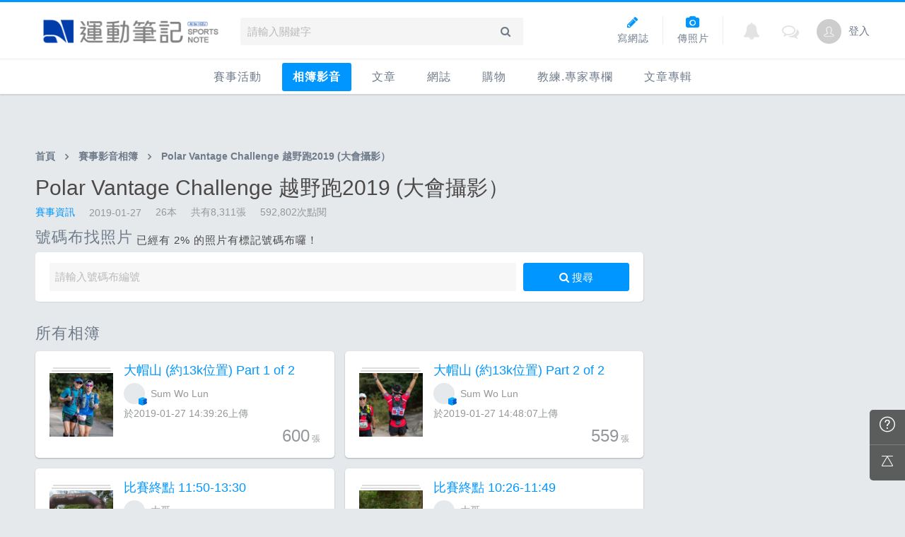

--- FILE ---
content_type: text/html; charset=UTF-8
request_url: https://hk.running.biji.co/index.php?q=album&act=gallery_album&competition_id=1956&subtitle=Polar+Vantage+Challenge+%E8%B6%8A%E9%87%8E%E8%B7%912019+%28%E5%A4%A7%E6%9C%83%E6%94%9D%E5%BD%B1%EF%BC%89
body_size: 11318
content:
<!DOCTYPE html>
<html lang="zh-TW">

<head>
	<meta charset="utf-8">
	<meta http-equiv="cleartype" content="on">
	<meta name="viewport" content="width=device-width, height=device-height, initial-scale=1, user-scalable=1, maximum-scale=5.0, user-scalable=yes">
	<title>
		Polar Vantage Challenge 越野跑2019 (大會攝影） | 相簿影音 | 運動筆記HK | hk.running.biji.co	</title>
             <meta name="description" content="由熱情的攝影師為熱血的跑手拍攝動人的一刻">
    	<!-- facebook-setting -->
	
    <link rel="apple-touch-icon" sizes="180x180" href="/apple-touch-icon.png?v=20131013">
    <link rel="icon" type="image/png" sizes="32x32" href="/favicon-32x32.png?v=20131013">
    <link rel="icon" type="image/png" sizes="16x16" href="/favicon-16x16.png?v=20131013">
    <link rel="manifest" href="/site.webmanifest?v=20131013">
    <link rel="mask-icon" href="/safari-pinned-tab.svg?v=20131013" color="#5bbad5">
    <link rel="shortcut icon" href="/favicon.ico?v=20131013">
    <meta name="msapplication-TileColor" content="#da532c">
    <meta name="theme-color" content="#ffffff">
	<link href="/static/css/computer/main.css?v=1769130768" rel="stylesheet" media="all">
	<link href="/static/css/computer/adx.css" rel="stylesheet" media="all">
	<link href="https://cdnjs.cloudflare.com/ajax/libs/font-awesome/4.6.3/css/font-awesome.min.css" rel="stylesheet">
	<link href="https://cdnjs.cloudflare.com/ajax/libs/simple-line-icons/2.4.1/css/simple-line-icons.css" rel="stylesheet" media="all">
	<script src="https://cdnjs.cloudflare.com/ajax/libs/jquery/1.11.3/jquery.min.js"></script>
	<script src="https://cdnjs.cloudflare.com/ajax/libs/gsap/1.11.4/TweenMax.min.js"></script>
	<script src="/static/js/computer/jquery.lazyload.min.js"></script>
	<script src="/static/js/intersection-observer.js"></script>
	<script src="/static/js/computer/jquery.cookie.js"></script>
	<script src="/static/js/global.js?f=1434105305"></script>
	<script src="https://cdnjs.cloudflare.com/ajax/libs/socket.io/1.3.7/socket.io.min.js"></script>
	<!-- Start Alexa Certify Javascript -->
	<noscript><img src="https://d5nxst8fruw4z.cloudfront.net/atrk.gif?account=iZrXj1acFH00y6" style="display:none" height="1" width="1" alt="" /></noscript>
	<!-- End Alexa Certify Javascript -->
	<!-- Begin comScore Tag -->
	<script>
		var _comscore = _comscore || [];
		_comscore.push({
			c1: "2",
			c2: "31736412"
		});
		(function() {
			var s = document.createElement("script"),
				el = document.getElementsByTagName("script")[0];
			s.async = true;
			s.src = (document.location.protocol == "https:" ? "https://sb" : "http://b") + ".scorecardresearch.com/beacon.js";
			el.parentNode.insertBefore(s, el);
		})();
	</script>
	<noscript>
		<img src="https://sb.scorecardresearch.com/p?c1=2&c2=31736412&cv=2.0&cj=1" />
	</noscript>
	<!-- End comScore Tag -->
	<!-- Google's Sitelinks Search Box -->
	<script type="application/ld+json">
		{
			"@context": "https://schema.org",
			"@type": "WebSite",
			"url": "hk.running.biji.co",
			"potentialAction": {
				"@type": "SearchAction",
				"target": "https://query.example-petstore.com/search?q={search_term_string}",
				"query-input": "required name=search_term_string"
			}
		}
	</script>
	<script>
		(function(i, s, o, g, r, a, m) {
			i['GoogleAnalyticsObject'] = r;
			i[r] = i[r] || function() {
				(i[r].q = i[r].q || []).push(arguments)
			}, i[r].l = 1 * new Date();
			a = s.createElement(o),
				m = s.getElementsByTagName(o)[0];
			a.async = 1;
			a.src = g;
			m.parentNode.insertBefore(a, m)
		})(window, document, 'script', '//www.google-analytics.com/analytics.js', 'ga');

		ga('create', 'UA-19791415-23', 'auto');
				ga('send', 'pageview');

		document.domain = "biji.co";
		BOARD_SITE = 'https://hk.running.biji.co';
					is_login = 'false';
			</script>
</head>

<body>
		<div id="fb-root"></div>
	<script>
		(function(d, s, id) {
			var js, fjs = d.getElementsByTagName(s)[0];
			if (d.getElementById(id)) return;
			js = d.createElement(s);
			js.id = id;
			js.src = "//connect.facebook.net/zh_TW/sdk.js#xfbml=1&version=v2.7&appId=230626213615077"; //264917127026449";
			fjs.parentNode.insertBefore(js, fjs);
		}(document, 'script', 'facebook-jssdk'));
	</script>

		<div class="prograss-bar"></div>
	<header class="header">
		<div class="header-inner">
			<div class="header-top">
				<div class="header-left">
					<h1 class="branding">
						<a href="/" title="運動筆記HK">
							<img src="/static/images/default_img/logo.png" alt="運動筆記HK">
							<p class="hide-text">運動筆記HK</p>
						</a>
					</h1>
					<form id="js-global-search" class="g-search" action="javascript:;">
						<input class="g-search-input" type="text" placeholder="請輸入關鍵字">
						<button type="submit" class="g-search-btn"><i class="fa fa-search"></i></button>
						<!-- <div class="banner_ad" id="ad_W1" data-device="computer" data-position="W1" data-platform="hk.running.biji.co" data-width="0" data-special=""></div> -->
					</form>
				</div>
				<div class="header-right">
					<a href="/index.php?q=member&act=form_review" class="shortcut-btn"><i class="fa fa-pencil"></i>
	<div>寫網誌</div>
</a>
<a href="/index.php?q=album&act=form" class="shortcut-btn"><i class="fa fa-camera"></i>
	<div>傳照片</div>
</a>
<a href="?q=member&act=my_notify" class="g-notification fa fa-bell">
	</a>
<a href="?q=member&act=chat" class="g-notification fa fa-comments-o">
	</a>
<script>
	$(document).off('click', '.upload_album_btn_office').on('click', '.upload_album_btn_office', function(e) {
		var competition_id = $(this).attr('data-id');
		var competition_date = $(this).attr('data-date');
		var competition_type = $(this).attr('data-type');

		$.ajax({
			url: '/index.php?pop=pop&func=album&fename=album_upload_generate_file',
			type: 'POST',
			data: {
				'competition_id': competition_id,
				'competition_date': competition_date,
				'competition_type': competition_type
			},
			success: function(msg) {
				$('body').css('overflow', 'hidden');
				$('#index_pop_frame').html(msg);
				$('#index_pop_background').show();
				$('#index_pop_frame').append('<div class="func_cancel_bgclose is-hidden"></div>'); //取消點背景關閉
			}
		});
	});
</script>					<a href="https://hk.running.biji.co/login/login?next=https%3A%2F%2Fhk.running.biji.co%2Findex.php%3Fq%3Dalbum%26act%3Dgallery_album%26competition_id%3D1956%26subtitle%3DPolar%2BVantage%2BChallenge%2B%25E8%25B6%258A%25E9%2587%258E%25E8%25B7%25912019%2B%2528%25E5%25A4%25A7%25E6%259C%2583%25E6%2594%259D%25E5%25BD%25B1%25EF%25BC%2589" id="biji_central_login" class="g-member" title="前往我的個人首頁">
						<img class="avatar img-cover" src="//cdntwrunning.biji.co/default_avatar.jpg" alt="前往我的個人首頁">
					</a>
											<a href="https://hk.running.biji.co/login/login?next=https%3A%2F%2Fhk.running.biji.co%2Findex.php%3Fq%3Dalbum%26act%3Dgallery_album%26competition_id%3D1956%26subtitle%3DPolar%2BVantage%2BChallenge%2B%25E8%25B6%258A%25E9%2587%258E%25E8%25B7%25912019%2B%2528%25E5%25A4%25A7%25E6%259C%2583%25E6%2594%259D%25E5%25BD%25B1%25EF%25BC%2589" class="login_btn g-member-text">登入</a>
									</div>
			</div>
		</div>
		<nav class="g-nav">
			<ul class="g-nav-inner">
									<li class="g-nav-item ">
						<a href="/index.php?q=competition">賽事活動						</a>
						    <div class="g-subNav">
        <ul class="g-subNav-inner">
            <li class="g-subNav-item"><a href="/?q=competition&act=list_item&location=home">香港</a></li>
            <li class="g-subNav-item"><a href="/?q=competition&act=list_item&location=taiwan">臺灣</a></li>
            <li class="g-subNav-item"><a href="/?q=competition&act=list_item&location=oversea">國際</a></li>
        </ul>
    </div>




					</li>
									<li class="g-nav-item is-acted">
						<a href="/index.php?q=album">相簿影音						</a>
						<div class="g-subNav">
	<ul class="g-subNav-inner">
		<li class="g-subNav-item"><a href="/index.php?q=album">賽事影音相簿</a></li>
		<!-- <li class="g-subNav-item"><a href="/index.php?q=album&act=smart_video">賽事影音專區</a></li> -->
		<li class="g-subNav-item"><a href="/index.php?q=video&act=list">跑步好影片</a></li>
		<li class="g-subNav-item"><a href="/index.php?q=album&act=runners_voice">Runner's Voice</a></li>
	</ul>
</div>
					</li>
									<li class="g-nav-item ">
						<a href="/index.php?q=news">文章						</a>
						<!--<div class="g-subNav">
	<ul class="g-subNav-inner">
		<li class="g-subNav-item"><a href="/index.php?q=news&label=5">賽事訊息</a></li>
		<li class="g-subNav-item"><a href="/index.php?q=news&label=2">知識專欄</a></li>
		<li class="g-subNav-item"><a href="/index.php?q=news&label=4">精選心得</a></li>
		<li class="g-subNav-item"><a href="/index.php?q=news&label=1">產品活動</a></li>
		<li class="g-subNav-item"><a href='/index.php?q=topic' >主題</a></li>
	</ul>
</div>
-->

    <div class="g-subNav">
        <ul class="g-subNav-inner">
                            <li class="g-subNav-item"><a href="/index.php?q=news&label=5">賽事訊息</a></li>
                            <li class="g-subNav-item"><a href="/index.php?q=news&label=2">知識專欄</a></li>
                            <li class="g-subNav-item"><a href="/index.php?q=news&label=4">精選心得</a></li>
                            <li class="g-subNav-item"><a href="/index.php?q=news&label=1">產品活動</a></li>
                            <li class="g-subNav-item"><a href="/index.php?q=news&label=11183">運科訓練</a></li>
                            <li class="g-subNav-item"><a href="/index.php?q=news&label=11185">人物故事</a></li>
                            <li class="g-subNav-item"><a href="/index.php?q=news&label=11184">其他</a></li>
                        <!-- 		<li class="g-subNav-item"><a href='/index.php?q=topic' >主題</a></li> -->
        </ul>
    </div>

					</li>
									<li class="g-nav-item ">
						<a href="/index.php?q=review">網誌						</a>
						<div class="g-subNav">
	<ul class="g-subNav-inner">
				<li class="g-subNav-item"><a href="/index.php?q=review&cate=new">最新網誌</a></li>
				<li class="g-subNav-item"><a href="/index.php?q=review&cate=competition">賽事訊息</a></li>
				<li class="g-subNav-item"><a href="/index.php?q=review&cate=knowledge">知識專欄</a></li>
				<li class="g-subNav-item"><a href="/index.php?q=review&cate=experience">精選心得</a></li>
				<li class="g-subNav-item"><a href="/index.php?q=review&cate=equipment">產品活動</a></li>
				<li class="g-subNav-item"><a href="/index.php?q=review&cate=train">運科訓練</a></li>
				<li class="g-subNav-item"><a href="/index.php?q=review&cate=story">人物故事</a></li>
				<li class="g-subNav-item"><a href="/index.php?q=review&cate=other">其他</a></li>
			
		<li class="g-subNav-item"><a href="/index.php?q=mastergroup&act=list&type=writer">專欄作家</a></li>
	</ul>
</div>
					</li>
									<li class="g-nav-item ">
						<a href="/index.php?q=buy">購物						</a>
											</li>
								<li class="g-nav-item">
					<a href="/index.php?q=topic&act=article&specialid=24">教練.專家專欄</a>
				</li>
				<li class="g-nav-item">
					<a href="/index.php?q=topic">文章專輯</a>
				</li>
			</ul>
		</nav>
	</header>
	<!-- Begin ADX code -->
			<div id="adx_A" class="adx-A">
			<div id="adx_toggle_btn" class="toggle-btn is-hidden">展開</div>
													<div class="dfp adx-small" id="" data-width="fluid" data-height="" data-path="/21648705/"></div>
				<div class="dfp adx-large" id="" data-width="fluid" data-height="" data-path="/21648705/"></div>
					</div>
		<!-- End ADX code -->

<div id="wrap" class="wrap">
					<div class="breadcrumbs col-c12">
			<a href='/'>首頁</a> 
			 <i class="fa fa-angle-right"></i> <a href='/index.php?q=album'>賽事影音相簿</a> <i class="fa fa-angle-right"></i> <a href='/index.php?q=album&act=gallery_album&competition_id=1956&competition_name=Polar Vantage Challenge 越野跑2019 (大會攝影）'&subtitle=Polar Vantage Challenge 越野跑2019 (大會攝影）>Polar Vantage Challenge 越野跑2019 (大會攝影）</a>		</div>
	
	                <div id="ad_A4" class="banner_ad ad-a4"
                     data-site="running" data-q="album" data-act="gallery_album"
                     data-device="computer" data-position="A4"
                     data-platform="hk.running.biji.co" data-width="1180"  data-special="" style=""></div>
            
<link rel="stylesheet" href="https://cdnjs.cloudflare.com/ajax/libs/Swiper/3.2.5/css/swiper.min.css">

<div class="gallery-album row">
	<div class="main-content col-c8-8">
		<section class="gallery-header">
			<h2 class="gallery-title">Polar Vantage Challenge 越野跑2019 (大會攝影）							</h2>
			<div class="gallery-info">
				<a href="/index.php?q=competition&act=info&cid=1956&subtitle=Polar+Vantage+Challenge+%E8%B6%8A%E9%87%8E%E8%B7%912019+%28%E5%A4%A7%E6%9C%83%E6%94%9D%E5%BD%B1%EF%BC%89" class="item-info link-item">賽事資訊</a>
				<div class="item-info">2019-01-27</div>
				<div class="item-info">26本</div>
				<div class="item-info">共有8,311張</div>
				<div class="item-info">592,802次點閱</div>
			</div>
		</section>
		<section class="photo-search">
			<h3 class="nake-title">
				號碼布找照片
								<span class="tag-pct">已經有 2% 的照片有標記號碼布囉！</span>
							</h3>

			<div class="search-wrap card--5 shadow-z1">
				<input class="search-input" type="text" id='tag_num' placeholder="請輸入號碼布編號" value="">
				<a href="javascript:;" class="btn btn-rect--m btn--primary search-btn" id="search_tag" data-id='1956' data-name='Polar Vantage Challenge 越野跑2019 (大會攝影）'><i class="fa fa-search"></i> 搜尋</a>
			</div>
		</section>
										<section class="">
			<h3 class="nake-title">所有相簿</h3>
			<ul class="gal-grid">
								<li class="list-item card--5 shadow-z2">
					<a href="/index.php?q=album&act=photo_list&album_id=20757&cid=1956&type=album&subtitle=Polar Vantage Challenge 越野跑2019 (大會攝影）-大帽山 (約13k位置) Part 1 of 2" class="link-wrap">
						<div class="album-cover album-style lazy" data-original="https://cdntwrunning.biji.co/300_1806E4C2-96EA-6C95-3BD6-4882B9A13A7C.jpg"></div>
						<div class="detail-list album-info">
							<div class="detail-item one-col album-title">大帽山 (約13k位置) Part 1 of 2</div>
							<div class="detail-item">
								<div class="avatar img--xs img-cover item-info master" style="background-image: url(https://graph.facebook.com/10155217423246701/picture?type=large)">
								</div>
								<div class="item-info">Sum Wo Lun</div>
							</div>
							<div class="detail-item">
								<div class="item-info">於2019-01-27 14:39:26上傳</div>
							</div>
							<div class="detail-item one-col photo-count">
								<span class="photo-num">600</span> 張
							</div>
						</div>
					</a>
				</li>
								<li class="list-item card--5 shadow-z2">
					<a href="/index.php?q=album&act=photo_list&album_id=20758&cid=1956&type=album&subtitle=Polar Vantage Challenge 越野跑2019 (大會攝影）-大帽山 (約13k位置) Part 2 of 2" class="link-wrap">
						<div class="album-cover album-style lazy" data-original="https://cdntwrunning.biji.co/300_28BBFF01-C7EF-F626-31BC-3F0A39A78E4B.jpg"></div>
						<div class="detail-list album-info">
							<div class="detail-item one-col album-title">大帽山 (約13k位置) Part 2 of 2</div>
							<div class="detail-item">
								<div class="avatar img--xs img-cover item-info master" style="background-image: url(https://graph.facebook.com/10155217423246701/picture?type=large)">
								</div>
								<div class="item-info">Sum Wo Lun</div>
							</div>
							<div class="detail-item">
								<div class="item-info">於2019-01-27 14:48:07上傳</div>
							</div>
							<div class="detail-item one-col photo-count">
								<span class="photo-num">559</span> 張
							</div>
						</div>
					</a>
				</li>
								<li class="list-item card--5 shadow-z2">
					<a href="/index.php?q=album&act=photo_list&album_id=20759&cid=1956&type=album&subtitle=Polar Vantage Challenge 越野跑2019 (大會攝影）-比賽終點 11:50-13:30" class="link-wrap">
						<div class="album-cover album-style lazy" data-original="https://cdntwrunning.biji.co/300_10695138-B3B7-7240-490E-7EBE9780BD8A.JPG"></div>
						<div class="detail-list album-info">
							<div class="detail-item one-col album-title">比賽終點 11:50-13:30</div>
							<div class="detail-item">
								<div class="avatar img--xs img-cover item-info master" style="background-image: url(https://graph.facebook.com/10206971260493956/picture?type=large)">
								</div>
								<div class="item-info">大哥</div>
							</div>
							<div class="detail-item">
								<div class="item-info">於2019-01-27 16:56:50上傳</div>
							</div>
							<div class="detail-item one-col photo-count">
								<span class="photo-num">375</span> 張
							</div>
						</div>
					</a>
				</li>
								<li class="list-item card--5 shadow-z2">
					<a href="/index.php?q=album&act=photo_list&album_id=20779&cid=1956&type=album&subtitle=Polar Vantage Challenge 越野跑2019 (大會攝影）-比賽終點 10:26-11:49" class="link-wrap">
						<div class="album-cover album-style lazy" data-original="https://cdntwrunning.biji.co/300_A264BB9B-F46B-4DDD-42F4-55E5AB5EFF22.JPG"></div>
						<div class="detail-list album-info">
							<div class="detail-item one-col album-title">比賽終點 10:26-11:49</div>
							<div class="detail-item">
								<div class="avatar img--xs img-cover item-info master" style="background-image: url(https://graph.facebook.com/10206971260493956/picture?type=large)">
								</div>
								<div class="item-info">大哥</div>
							</div>
							<div class="detail-item">
								<div class="item-info">於2019-01-28 00:49:52上傳</div>
							</div>
							<div class="detail-item one-col photo-count">
								<span class="photo-num">391</span> 張
							</div>
						</div>
					</a>
				</li>
								<li class="list-item card--5 shadow-z2">
					<a href="/index.php?q=album&act=photo_list&album_id=20780&cid=1956&type=album&subtitle=Polar Vantage Challenge 越野跑2019 (大會攝影）-四方山 @15KM part 1" class="link-wrap">
						<div class="album-cover album-style lazy" data-original="https://cdntwrunning.biji.co/300_47870E36-FA67-7FFA-BC81-C4F52B41EC38.JPG"></div>
						<div class="detail-list album-info">
							<div class="detail-item one-col album-title">四方山 @15KM part 1</div>
							<div class="detail-item">
								<div class="avatar img--xs img-cover item-info master" style="background-image: url(https://cdntwrunning.biji.co/300_635a21a12006d135dc5bafb9db91d1cb.jpeg)">
								</div>
								<div class="item-info">Freebird</div>
							</div>
							<div class="detail-item">
								<div class="item-info">於2019-01-28 04:13:17上傳</div>
							</div>
							<div class="detail-item one-col photo-count">
								<span class="photo-num">407</span> 張
							</div>
						</div>
					</a>
				</li>
								<li class="list-item card--5 shadow-z2">
					<a href="/index.php?q=album&act=photo_list&album_id=20789&cid=1956&type=album&subtitle=Polar Vantage Challenge 越野跑2019 (大會攝影）-30km起步 大約3km" class="link-wrap">
						<div class="album-cover album-style lazy" data-original="https://cdntwrunning.biji.co/300_2945E103-30AF-49A3-59C9-CEDD85F01969.JPG"></div>
						<div class="detail-list album-info">
							<div class="detail-item one-col album-title">30km起步 大約3km</div>
							<div class="detail-item">
								<div class="avatar img--xs img-cover item-info master" style="background-image: url(https://graph.facebook.com/10206971260493956/picture?type=large)">
								</div>
								<div class="item-info">大哥</div>
							</div>
							<div class="detail-item">
								<div class="item-info">於2019-01-28 11:39:32上傳</div>
							</div>
							<div class="detail-item one-col photo-count">
								<span class="photo-num">360</span> 張
							</div>
						</div>
					</a>
				</li>
								<li class="list-item card--5 shadow-z2">
					<a href="/index.php?q=album&act=photo_list&album_id=20790&cid=1956&type=album&subtitle=Polar Vantage Challenge 越野跑2019 (大會攝影）-10km 起點" class="link-wrap">
						<div class="album-cover album-style lazy" data-original="https://cdntwrunning.biji.co/300_DC4A1B73-0267-ED54-1930-9747C6BE16DC.jpg"></div>
						<div class="detail-list album-info">
							<div class="detail-item one-col album-title">10km 起點</div>
							<div class="detail-item">
								<div class="avatar img--xs img-cover item-info " style="background-image: url(https://graph.facebook.com/10154136526450931/picture?type=large)">
								</div>
								<div class="item-info">Shadow Li</div>
							</div>
							<div class="detail-item">
								<div class="item-info">於2019-01-28 16:11:06上傳</div>
							</div>
							<div class="detail-item one-col photo-count">
								<span class="photo-num">77</span> 張
							</div>
						</div>
					</a>
				</li>
								<li class="list-item card--5 shadow-z2">
					<a href="/index.php?q=album&act=photo_list&album_id=20791&cid=1956&type=album&subtitle=Polar Vantage Challenge 越野跑2019 (大會攝影）-四方山@ 15KM part 2" class="link-wrap">
						<div class="album-cover album-style lazy" data-original="https://cdntwrunning.biji.co/300_3A2A40D6-7637-EBC4-8017-8BEB25058372.JPG"></div>
						<div class="detail-list album-info">
							<div class="detail-item one-col album-title">四方山@ 15KM part 2</div>
							<div class="detail-item">
								<div class="avatar img--xs img-cover item-info master" style="background-image: url(https://cdntwrunning.biji.co/300_635a21a12006d135dc5bafb9db91d1cb.jpeg)">
								</div>
								<div class="item-info">Freebird</div>
							</div>
							<div class="detail-item">
								<div class="item-info">於2019-01-28 16:24:25上傳</div>
							</div>
							<div class="detail-item one-col photo-count">
								<span class="photo-num">401</span> 張
							</div>
						</div>
					</a>
				</li>
								<li class="list-item card--5 shadow-z2">
					<a href="/index.php?q=album&act=photo_list&album_id=20792&cid=1956&type=album&subtitle=Polar Vantage Challenge 越野跑2019 (大會攝影）-四方山 @ 15KM part 3" class="link-wrap">
						<div class="album-cover album-style lazy" data-original="https://cdntwrunning.biji.co/300_9FB96825-7654-EAA1-1C27-DEC4776E5693.JPG"></div>
						<div class="detail-list album-info">
							<div class="detail-item one-col album-title">四方山 @ 15KM part 3</div>
							<div class="detail-item">
								<div class="avatar img--xs img-cover item-info master" style="background-image: url(https://cdntwrunning.biji.co/300_635a21a12006d135dc5bafb9db91d1cb.jpeg)">
								</div>
								<div class="item-info">Freebird</div>
							</div>
							<div class="detail-item">
								<div class="item-info">於2019-01-28 16:32:08上傳</div>
							</div>
							<div class="detail-item one-col photo-count">
								<span class="photo-num">305</span> 張
							</div>
						</div>
					</a>
				</li>
								<li class="list-item card--5 shadow-z2">
					<a href="/index.php?q=album&act=photo_list&album_id=20793&cid=1956&type=album&subtitle=Polar Vantage Challenge 越野跑2019 (大會攝影）-四方山 @15KM part 4" class="link-wrap">
						<div class="album-cover album-style lazy" data-original="https://cdntwrunning.biji.co/300_9F858ADC-DE6A-8233-54C2-4A4238D7DFB3.JPG"></div>
						<div class="detail-list album-info">
							<div class="detail-item one-col album-title">四方山 @15KM part 4</div>
							<div class="detail-item">
								<div class="avatar img--xs img-cover item-info master" style="background-image: url(https://cdntwrunning.biji.co/300_635a21a12006d135dc5bafb9db91d1cb.jpeg)">
								</div>
								<div class="item-info">Freebird</div>
							</div>
							<div class="detail-item">
								<div class="item-info">於2019-01-28 16:47:39上傳</div>
							</div>
							<div class="detail-item one-col photo-count">
								<span class="photo-num">201</span> 張
							</div>
						</div>
					</a>
				</li>
								<li class="list-item card--5 shadow-z2">
					<a href="/index.php?q=album&act=photo_list&album_id=20798&cid=1956&type=album&subtitle=Polar Vantage Challenge 越野跑2019 (大會攝影）-10km起步 大約3km" class="link-wrap">
						<div class="album-cover album-style lazy" data-original="https://cdntwrunning.biji.co/300_58995A45-6682-62D6-29E1-D24C3031475F.JPG"></div>
						<div class="detail-list album-info">
							<div class="detail-item one-col album-title">10km起步 大約3km</div>
							<div class="detail-item">
								<div class="avatar img--xs img-cover item-info master" style="background-image: url(https://graph.facebook.com/10206971260493956/picture?type=large)">
								</div>
								<div class="item-info">大哥</div>
							</div>
							<div class="detail-item">
								<div class="item-info">於2019-01-28 23:12:38上傳</div>
							</div>
							<div class="detail-item one-col photo-count">
								<span class="photo-num">503</span> 張
							</div>
						</div>
					</a>
				</li>
								<li class="list-item card--5 shadow-z2">
					<a href="/index.php?q=album&act=photo_list&album_id=20799&cid=1956&type=album&subtitle=Polar Vantage Challenge 越野跑2019 (大會攝影）-Part I - 大帽山道 11K 至 12K" class="link-wrap">
						<div class="album-cover album-style lazy" data-original="https://cdntwrunning.biji.co/300_A3EAB061-CD02-1ACF-7FC8-8BDE793AFF63.jpg"></div>
						<div class="detail-list album-info">
							<div class="detail-item one-col album-title">Part I - 大帽山道 11K 至 12K</div>
							<div class="detail-item">
								<div class="avatar img--xs img-cover item-info " style="background-image: url(https://graph.facebook.com/10155625032722408/picture?type=large)">
								</div>
								<div class="item-info">Victor Lee</div>
							</div>
							<div class="detail-item">
								<div class="item-info">於2019-01-28 23:50:10上傳</div>
							</div>
							<div class="detail-item one-col photo-count">
								<span class="photo-num">460</span> 張
							</div>
						</div>
					</a>
				</li>
								<li class="list-item card--5 shadow-z2">
					<a href="/index.php?q=album&act=photo_list&album_id=20817&cid=1956&type=album&subtitle=Polar Vantage Challenge 越野跑2019 (大會攝影）-Part II - 23-24K 城門水塘畔塘徑" class="link-wrap">
						<div class="album-cover album-style lazy" data-original="https://cdntwrunning.biji.co/300_D81E518D-FD25-955D-E559-72ED8B577023.jpg"></div>
						<div class="detail-list album-info">
							<div class="detail-item one-col album-title">Part II - 23-24K 城門水塘畔塘徑</div>
							<div class="detail-item">
								<div class="avatar img--xs img-cover item-info " style="background-image: url(https://graph.facebook.com/10155625032722408/picture?type=large)">
								</div>
								<div class="item-info">Victor Lee</div>
							</div>
							<div class="detail-item">
								<div class="item-info">於2019-01-30 00:34:03上傳</div>
							</div>
							<div class="detail-item one-col photo-count">
								<span class="photo-num">374</span> 張
							</div>
						</div>
					</a>
				</li>
								<li class="list-item card--5 shadow-z2">
					<a href="/index.php?q=album&act=photo_list&album_id=20821&cid=1956&type=album&subtitle=Polar Vantage Challenge 越野跑2019 (大會攝影）-大帽山道12K位置 - Time 0926-0956" class="link-wrap">
						<div class="album-cover album-style lazy" data-original="https://cdntwrunning.biji.co/300_F3A79839-89A8-5221-80FE-2461A2C26E54.JPG"></div>
						<div class="detail-list album-info">
							<div class="detail-item one-col album-title">大帽山道12K位置 - Time 0926-0956</div>
							<div class="detail-item">
								<div class="avatar img--xs img-cover item-info master" style="background-image: url(https://graph.facebook.com/10153780031088866/picture?type=large)">
								</div>
								<div class="item-info">EC Windblow</div>
							</div>
							<div class="detail-item">
								<div class="item-info">於2019-01-30 02:37:09上傳</div>
							</div>
							<div class="detail-item one-col photo-count">
								<span class="photo-num">400</span> 張
							</div>
						</div>
					</a>
				</li>
								<li class="list-item card--5 shadow-z2">
					<a href="/index.php?q=album&act=photo_list&album_id=20822&cid=1956&type=album&subtitle=Polar Vantage Challenge 越野跑2019 (大會攝影）-大帽山道12K位置 - Time 0956-1008" class="link-wrap">
						<div class="album-cover album-style lazy" data-original="https://cdntwrunning.biji.co/300_E11C3237-D605-8056-1D0A-CEA206AD0588.JPG"></div>
						<div class="detail-list album-info">
							<div class="detail-item one-col album-title">大帽山道12K位置 - Time 0956-1008</div>
							<div class="detail-item">
								<div class="avatar img--xs img-cover item-info master" style="background-image: url(https://graph.facebook.com/10153780031088866/picture?type=large)">
								</div>
								<div class="item-info">EC Windblow</div>
							</div>
							<div class="detail-item">
								<div class="item-info">於2019-01-30 03:14:29上傳</div>
							</div>
							<div class="detail-item one-col photo-count">
								<span class="photo-num">400</span> 張
							</div>
						</div>
					</a>
				</li>
								<li class="list-item card--5 shadow-z2">
					<a href="/index.php?q=album&act=photo_list&album_id=20823&cid=1956&type=album&subtitle=Polar Vantage Challenge 越野跑2019 (大會攝影）-大帽山道12K位置 - Time 1008-1018" class="link-wrap">
						<div class="album-cover album-style lazy" data-original="https://cdntwrunning.biji.co/300_1C3BAA45-2549-961E-52F9-827AC49598A2.JPG"></div>
						<div class="detail-list album-info">
							<div class="detail-item one-col album-title">大帽山道12K位置 - Time 1008-1018</div>
							<div class="detail-item">
								<div class="avatar img--xs img-cover item-info master" style="background-image: url(https://graph.facebook.com/10153780031088866/picture?type=large)">
								</div>
								<div class="item-info">EC Windblow</div>
							</div>
							<div class="detail-item">
								<div class="item-info">於2019-01-30 03:49:17上傳</div>
							</div>
							<div class="detail-item one-col photo-count">
								<span class="photo-num">400</span> 張
							</div>
						</div>
					</a>
				</li>
								<li class="list-item card--5 shadow-z2">
					<a href="/index.php?q=album&act=photo_list&album_id=20824&cid=1956&type=album&subtitle=Polar Vantage Challenge 越野跑2019 (大會攝影）-大帽山道12K位置 - Time 1018-1035" class="link-wrap">
						<div class="album-cover album-style lazy" data-original="https://cdntwrunning.biji.co/300_B770FDBD-3BB2-A104-4135-EEA7D2921398.JPG"></div>
						<div class="detail-list album-info">
							<div class="detail-item one-col album-title">大帽山道12K位置 - Time 1018-1035</div>
							<div class="detail-item">
								<div class="avatar img--xs img-cover item-info master" style="background-image: url(https://graph.facebook.com/10153780031088866/picture?type=large)">
								</div>
								<div class="item-info">EC Windblow</div>
							</div>
							<div class="detail-item">
								<div class="item-info">於2019-01-30 03:52:53上傳</div>
							</div>
							<div class="detail-item one-col photo-count">
								<span class="photo-num">400</span> 張
							</div>
						</div>
					</a>
				</li>
								<li class="list-item card--5 shadow-z2">
					<a href="/index.php?q=album&act=photo_list&album_id=20825&cid=1956&type=album&subtitle=Polar Vantage Challenge 越野跑2019 (大會攝影）-大帽山道12K位置 - Time 1035-1058" class="link-wrap">
						<div class="album-cover album-style lazy" data-original="https://cdntwrunning.biji.co/300_957EF67B-FBC8-7E7D-2E3F-394F91E87E69.JPG"></div>
						<div class="detail-list album-info">
							<div class="detail-item one-col album-title">大帽山道12K位置 - Time 1035-1058</div>
							<div class="detail-item">
								<div class="avatar img--xs img-cover item-info master" style="background-image: url(https://graph.facebook.com/10153780031088866/picture?type=large)">
								</div>
								<div class="item-info">EC Windblow</div>
							</div>
							<div class="detail-item">
								<div class="item-info">於2019-01-30 03:55:42上傳</div>
							</div>
							<div class="detail-item one-col photo-count">
								<span class="photo-num">141</span> 張
							</div>
						</div>
					</a>
				</li>
								<li class="list-item card--5 shadow-z2">
					<a href="/index.php?q=album&act=photo_list&album_id=20831&cid=1956&type=album&subtitle=Polar Vantage Challenge 越野跑2019 (大會攝影）-Start & Finish Line" class="link-wrap">
						<div class="album-cover album-style lazy" data-original="https://cdntwrunning.biji.co/300_362C2E3F-8D22-97BB-57FC-C76E19802DCF.jpg"></div>
						<div class="detail-list album-info">
							<div class="detail-item one-col album-title">Start & Finish Line</div>
							<div class="detail-item">
								<div class="avatar img--xs img-cover item-info master" style="background-image: url(https://graph.facebook.com/10214023668483788/picture?type=large)">
								</div>
								<div class="item-info">Taylor Ng</div>
							</div>
							<div class="detail-item">
								<div class="item-info">於2019-02-02 00:37:25上傳</div>
							</div>
							<div class="detail-item one-col photo-count">
								<span class="photo-num">128</span> 張
							</div>
						</div>
					</a>
				</li>
							</ul>
		</section>
			</div>
	<aside class="col-c3-2">
		<!--Begin ADX code-->
		<div class="dfp adx-mb20 shadow-z1" id="div-gpt-ad-1539309944855-0" data-width="300" data-height="250" data-path="/21648705/biji_runninghk_p_P2_300x250"></div>
		<div class="dfp adx-mb20 shadow-z1" id="div-gpt-ad-1539311478110-0" data-width="300" data-height="600" data-path="21648705/biji_runninghk_p_P4_300x600_R"></div>
		<!--End ADX code-->
	</aside>
</div>
<div id="overlay" class="overlay">
    <div class="overlay-inner">
        <div id="overlay_comp_raty" class="overlay-container is-hidden">
            <div class="overlay-comp-raty">
                <div class="comp-title">Polar Vantage Challenge 越野跑2019 (大會攝影）</div>
                <div class="raty-wrap overlay_comp_raty">
                    <div class="raty-box">
                        <div class="raty-title">參賽費用</div>
                        <div class="raty-list raty_creat1 raty_price"></div>
                        <span class="raty-hint raty_hint1">點擊評分</span>
                    </div>
                    <div class="raty-box">
                        <div class="raty-title">補給品</div>
                        <div class="raty-list raty_creat2 raty_support"></div>
                        <span class="raty-hint raty_hint2">點擊評分</span>
                    </div>
                    <div class="raty-box">
                        <div class="raty-title">紀念品/衣服</div>
                        <div class="raty-list raty_creat3 raty_cloth"></div>
                        <span class="raty-hint raty_hint3">點擊評分</span>
                    </div>
                    <div class="raty-box">
                        <div class="raty-title">賽道/風景</div>
                        <div class="raty-list raty_creat4 raty_view"></div>
                        <span class="raty-hint raty_hint4">點擊評分</span>
                    </div>
                    <div class="raty-box">
                        <div class="raty-title">報名流程</div>
                        <div class="raty-list raty_creat5 raty_signup"></div>
                        <span class="raty-hint raty_hint5">點擊評分</span>
                    </div>
                    <div class="raty-box">
                        <div class="raty-title">成績/證書</div>
                        <div class="raty-list raty_creat6 raty_result"></div>
                        <span class="raty-hint raty_hint6">點擊評分</span>
                    </div>
                </div>
                <textarea name="" id="raty_comment" class="raty-comment" placeholder="這場賽事有哪些特色?哪些方面還不夠好？其他跑友都很期待您的參賽經驗...(至少10字)"></textarea>
                <!-- 有問題的話無法送出 -->
                <ul class="comma-list self_score_error_msg is-hidden">
                </ul>
                <a href="javascript:;" class="btn btn--l btn--cancel user_skip_score_btn">略過評分步驟</a>
                <a href="javascript:;" class="btn btn--l btn--primary user_send_score_btn">送出</a>
            </div>
        </div>
       
    </div>
<script src="/static/js/computer/jquery.raty.js"></script>
<script src="https://cdnjs.cloudflare.com/ajax/libs/Swiper/3.2.5/js/swiper.jquery.min.js"></script>
<script>
	$(function(){
		var photo_swiper = new Swiper('.photo_swiper', {
			slidesPerView: 'auto',
			loop: true,
			speed: 300,
			autoplay: 2000,
			autoplayDisableOnInteraction: false
		});
		$('.fill_animate').animate({
			width: ""
		}, 700, 'linear');
		var search_number = '';
		var pop_score = '';
		var ignore_record = '';
		if (search_number != '' && pop_score == 1)
		{
			window.history.pushState('','','/index.php?q=album&act=gallery_album&competition_id=1956&subtitle=Polar+Vantage+Challenge+%E8%B6%8A%E9%87%8E%E8%B7%912019+%28%E5%A4%A7%E6%9C%83%E6%94%9D%E5%BD%B1%EF%BC%89' + '&score_notice=1');
			call_overlay_raty();
		}
		else if (ignore_record == 1)
		{
			search_photo();
		}
	})


	$( "#search_tag" ).click(function() {
		var user_id = "";
		var competition_id = "1956";
		var search_number = $('#tag_num').val();
		var pop_record = '1';
		var pop_score = '';
		if (user_id!='')
		{
			if (pop_record == 1)
			{
				$.ajax({
					url:'/index.php?pop=ajax&func=member&fename=quick_comp_record_add',
					type: 'POST',
					data: {'competition_id':competition_id,'game_number':search_number,'set_date':'past','source':'ocr','return_url':'https://hk.running.biji.co/index.php?q=album&act=gallery_album&competition_id=1956&subtitle=Polar+Vantage+Challenge+%E8%B6%8A%E9%87%8E%E8%B7%912019+%28%E5%A4%A7%E6%9C%83%E6%94%9D%E5%BD%B1%EF%BC%89&search_number='+search_number},
					success:function (html){
						$('#overlay').html(html);
						$('body').addClass('call-overlay');
					}
				});
			}
			else
			{
				search_photo();
			}
		} else {
			location.href='https://hk.running.biji.co/login/login?next=https%3A%2F%2Fhk.running.biji.co%2Findex.php%3Fq%3Dalbum%26act%3Dgallery_album%26competition_id%3D1956%26subtitle%3DPolar%2BVantage%2BChallenge%2B%25E8%25B6%258A%25E9%2587%258E%25E8%25B7%25912019%2B%2528%25E5%25A4%25A7%25E6%259C%2583%25E6%2594%259D%25E5%25BD%25B1%25EF%25BC%2589';
		}
	});
	
	$('#tag_num').keypress(function(e){
		if(e.which == 13)
			search_photo();
	});
	
	function search_photo(){
		var competition_id = "1956";
		var competition_name = "Polar Vantage Challenge 越野跑2019 (大會攝影）";
		var search_number = $('#tag_num').val();

		if ($.trim(search_number) != '')
		{
			window.location = '/index.php?q=album&act=search&competition_id='+competition_id+'&competition_name='+competition_name+'&search_number='+search_number;
		}
		else
		{
			$('#tag_num').val('');
		}
	}

	$( "#search_video" ).click(function() {	
	
		var iRunner = $(this).attr('data-id');
		var competition_id = $(this).attr('competition_id');
		var search_number = $('#video_num').val();

		if ($.trim(search_number) != '')
		{
			window.location = '/index.php?q=album&act=video_search&competition_id='+competition_id+'&iRunner='+iRunner+'&search_number='+search_number;
		}
		else
		{
			$('#video_num').val('');
		}
	});

	$( "#tag_num" ).keydown(function() {
 		var user_id = "";
		if (user_id!=''){
			var key = e.which;
			if (key == 13)
			{
				if ($('#tag_num').is(':focus'))
				{
					$('#search_tag').trigger('click');
					return false;
				}
			}	
		} else {
			location.href='https://hk.running.biji.co/login/login?next=https%3A%2F%2Fhk.running.biji.co%2Findex.php%3Fq%3Dalbum%26act%3Dgallery_album%26competition_id%3D1956%26subtitle%3DPolar%2BVantage%2BChallenge%2B%25E8%25B6%258A%25E9%2587%258E%25E8%25B7%25912019%2B%2528%25E5%25A4%25A7%25E6%259C%2583%25E6%2594%259D%25E5%25BD%25B1%25EF%25BC%2589';
		}
	});

    $('.user_skip_score_btn').click(function() {
    	clz_overlay()
    	search_photo();
    });

	function call_overlay_raty(){
    	var user_id = "";
    	var competition_id = "1956";
    	var search_number = '';
    	if(user_id == ''){
    		var loginUrl = "https%3A%2F%2Fhk.running.biji.co%2Findex.php%3Fq%3Dalbum%26act%3Dgallery_album%26competition_id%3D1956%26subtitle%3DPolar%2BVantage%2BChallenge%2B%25E8%25B6%258A%25E9%2587%258E%25E8%25B7%25912019%2B%2528%25E5%25A4%25A7%25E6%259C%2583%25E6%2594%259D%25E5%25BD%25B1%25EF%25BC%2589";
			location.href='https://hk.running.biji.co/login/login?next='+loginUrl;
    	}else{
    		$('#overlay_comp_raty').removeClass('is-hidden');
			$('body').addClass('call-overlay');
			for (var i=1; i<7; i++) {    
				$('.raty_creat'+i).raty({
					hints: ['糟透了','差','普通','不錯','棒極了'],
					cancel: true,
					cancelHint: '',
					target: '.raty_hint'+i,
					targetKeep: true,
					targetText: '點擊評分'
				});
			}
    	} 
    }

    //使用者送出評分資料
    $('.user_send_score_btn').click(function(){
    	var competition_id = "1956";
    	var user_id = "";
    	
    	$('.self_score_error_msg').html('');
    	$('.self_score_error_msg').addClass('is-hidden');
    
    	if(user_id == ''){
    		var loginUrl = "https%3A%2F%2Fhk.running.biji.co%2Findex.php%3Fq%3Dalbum%26act%3Dgallery_album%26competition_id%3D1956%26subtitle%3DPolar%2BVantage%2BChallenge%2B%25E8%25B6%258A%25E9%2587%258E%25E8%25B7%25912019%2B%2528%25E5%25A4%25A7%25E6%259C%2583%25E6%2594%259D%25E5%25BD%25B1%25EF%25BC%2589";
			location.href='https://hk.running.biji.co/login/login?next='+loginUrl;
    	}else{
			//評分
			var price = $('.raty_price').raty('score');
			var support = $('.raty_support').raty('score');
			var cloth = $('.raty_cloth').raty('score');
			var view = $('.raty_view').raty('score');
			var signup = $('.raty_signup').raty('score');
			var result = $('.raty_result').raty('score');
		
			//評論
			var comment = $.trim($('#raty_comment').val());
			//組別
			var event_id = '';
			//號碼布
			var cloth_number = '';
  
			var is_finish_score = true;
			if(typeof(price) == 'undefined' || typeof(support) == 'undefined' || typeof(cloth) == 'undefined' || typeof(view) == 'undefined' || typeof(signup) == 'undefined' || typeof(result) == 'undefined')
				is_finish_score = false;
		
			var msg_html = '';
		
			if(!is_finish_score)
				msg_html += '<li class="form-status error comma-item">請確認完成所有項目評分</li>';
			
			if(comment == '' || comment.length < 10)
				msg_html += '<li class="form-status error comma-item">描述至少需10個字</li>';
			
			if(msg_html != ''){
				$('.self_score_error_msg').html(msg_html);
				$('.self_score_error_msg').removeClass('is-hidden');
				return;
			}

			//新增評分資料
			$.ajax({
				url: '/index.php?pop=ajax&func=competition&fename=add_competition_score_data',
				type: 'POST',
				data: {'competition_id':competition_id,'user_id':user_id,'price':price,'support':support,'cloth':cloth,'view':view,'signup':signup,'result':result,'comment':comment,'event_id':event_id,'cloth_number':cloth_number},
				success: function (msg){
					var data = jQuery.parseJSON(msg);					
					if(data.result =='success'){
						clz_overlay();
						search_photo();
					}else{
						alert('評分失敗，請再試一次，或洽系統管理員。');
					}
				}
			});
		}
    });

    function clz_overlay(){
        $('.overlay_comp_raty .raty-cancel').click();
        $('#raty_comment').val('');
        $('#overlay_comp_raty,#overlay_comp_q,#overlay_alert').addClass('is-hidden');
        $('body').removeClass('call-overlay');
    }
</script>
</div>
    <footer class="footer">
      <div class="footer-inner col-c12">
        <div class="about-website">
          <ul class="footer-nav">
            	<li class="footer-nav-item">
		<a target="_blank" c_type="footer" c_data="0" href="/index.php?q=static&act=info&id=2&subtitle=隱私權政策" title="隱私權政策">隱私權政策</a>
	</li>
          </ul>
          <div class="website-info">
            <img src="/static/images/default_img/footer-logo.png">
            <div>
              <div class="fb-like" data-colorscheme="dark" data-href="https://www.facebook.com/bijihk/?fref=ts" data-layout="standard" data-share="false" data-show-faces="false"></div>
              <div class="copyright">H2U Hong Kong Limited 股份有限公司 版權所有 轉載必究</div>
            </div>
          </div>
        </div>
        <div class="official-channel">
          <a href="https://www.facebook.com/bijihk/?fref=ts" class="official-btn official_tracking fa fa-facebook" data-label="footer_fb" target="_blank"></a>
        </div>
      </div>
    </footer>
					<!-- <div id="tip_alert" class="tip-alert tip-left fixed-sidebar-tip">
				<div class="clz-btn"><i class="fa fa-times"></i></div>
				<p>跑友們使用運動筆記若有任何建議或問題，請告訴我們，一起讓網站更進步！</p>
			</div> -->
				<div id="call_fqa" class="is-hidden"></div>
		<div id="fqa" class="fqa-block">
			<h4 class="fqa-title" id="fqa_title">請在此留下訊息，我們會盡快回覆您的問題</h4>
			<div class="fb-page" data-tabs="messages" data-href="https://www.facebook.com/bijihk/?fref=ts" data-width="370px"data-height="320px"></div>
			<a id="clz_fqa" href="javascript:;" class="clz-btn"><i class="fa fa-times"></i></a>
		</div>
		<div id="footer_fixbar" class="footer-fixed-bar">
			<a href="javascript:;" class="footer-fixed-item is-qa help_btn"><i class="icon-question"></i></a>
			<a href="javascript:;" id="scroltolTop" class="footer-fixed-item"><i class="icon-control-end rotate-90"></i></a>
		</div>
    <div id="notify_window" class="fixed-notify-wrap shadow-z3 is-hidden">
      <div class="notify-title">您有<span id="notify_count"></span>則新通知</div>
      <div class="notify-inner">
        <ul class="notify-list">
        </ul>
        <a href="?q=member&act=my_notify" class="more-notify">查看全部</a>
      </div>
      <a href="javascript:;" id="close_notify" class="close-notify"></a>
    </div>
    <!-- 私訊視窗 -->
    <div id="secret_chat" class="secret-chat is-hidden">
      <input type='hidden' id='secret_receive_user_id'>
      <input type='hidden' id='secret_plugin' value="album">
      <input type='hidden' id='secret_pluginKey'>
      <div class="send-wrap">
        <span class="send-title">收件人：</span>
        <span class="send-user">
        <a class="avatar img--xxs img-cover secret_user_avatar" style="background-image: url(/static/images/default_img/default_avatar.jpg)"></a>
        <span class="user-name user_name"></span>
      </span>
      </div>
      <textarea id="secret_content" placeholder="輸入訊息..."></textarea>
      <div class="btn btn-rect--s btn--primary" id="btnSecret_send">傳送</div>
      <div id="close_secret_btn" class="close-btn"></div>
    </div>

				<div id='index_pop_background'>
			<div id="hello_pop" class="hello-pop">
				<div id='index_pop_frame'></div>
				<div id='index_pop_close'></div>
			</div>
			<div id='index_pop_second_frame'></div>
			<div id='pop_background_close'></div>
			<div id='cancel_pop_frame' class='fa fa-close'></div>
		</div>

	<!-- 獲得點數訊息 -->
  <div id="point_msg" class="msg point-msg">
      <a href="/index.php?q=member&act=point" class="msg-content">
          <img src="https://cdntwrunning.biji.co/default/member/footprint.svg" alt="跑步足跡">
          <span id="user_add_point">+ 30</span>
      </a>
      <div class="clz-btn point_msg_clz_btn"><i class="icon-close"></i></div>
  </div>

		<style>
		#index_pop_background{
          position: fixed;
          top: 0;
          left: 0;
          width: 100%;
          height: 100%;
          background-color: rgba(0,0,0,0.5);
          display: none;
          z-index: 900;
        }
        #pop_background_close{
          position: fixed;
          top: 0;
          left: 0;
          width: 100%;
          height: 100%;
          z-index: 901;
        }
        #index_pop_second_frame {
          position: absolute;
          display: none;
          max-width: 1200px;
          top: 190px;
          left: 0;
          right: 0;
          margin: auto;
          z-index: 999;
        }
        #hello_pop{
          position: absolute;
          top: 50%;
          left: 50%;
          -moz-transform: scale(1) translateX(-50%) translateY(-50%);
          -webkit-transform: scale(1) translateX(-50%) translateY(-50%);
          -o-transform: scale(1) translateX(-50%) translateY(-50%);
          -ms-transform: scale(1) translateX(-50%) translateY(-50%);
          transform: scale(1) translateX(-50%) translateY(-50%);
          z-index: 1000;
          text-align: center;
          background-color: #fff;
          -webkit-border-radius: 3px 3px 3px 3px;
          border-radius: 3px 3px 3px 3px;
          -webkit-backface-visibility: hidden;
          -moz-backface-visibility: hidden;
          -ms-backface-visibility: hidden;
          backface-visibility: hidden;
          -webkit-transition: all 0.3s ease;
          -moz-transition: all 0.3s ease;
          -ms-transition: all 0.3s ease;
          -o-transition: all 0.3s ease;
          transition: all 0.3s ease;
        }
        #pop_frame {
          overflow: hidden;
        }
        #index_pop_close {
          position: absolute;
          top: 0;
          right: 0;
          z-index: 1001;
          width: 45px;
          height: 45px;
          cursor: pointer;
        }
        #index_pop_close:hover{
          opacity: 0.5;
          filter: alpha(opacity=50);
        }
        #index_pop_close::before,
        #index_pop_close::after{
          position: absolute;
          top: 22px;
          right: 12px;
          content: '';
          width: 22px;
          height: 2px;
          background-color: rgb(221, 221, 221);
        }
        #index_pop_close::before{
          -moz-transform: rotate(45deg);
          -webkit-transform: rotate(45deg);
          -o-transform: rotate(45deg);
          -ms-transform: rotate(45deg);
          transform: rotate(45deg);
        }
        #index_pop_close::after{
          -moz-transform: rotate(-45deg);
          -webkit-transform: rotate(-45deg);
          -o-transform: rotate(-45deg);
          -ms-transform: rotate(-45deg);
          transform: rotate(-45deg);
        }
        .pop-inner{
          padding: 30px;
          min-width: 380px;
        }
        .pop-title{
          color: rgb(111, 123, 138);
          font-size: 18px;
          margin-bottom: 20px;
        }
        .pop-text{
          color: rgb(149, 152, 154);
          font-size: 14px;
          text-align: left;
          margin-bottom: 15px;
          line-height: 1.4;
        }
        #cancel_pop_frame {
          position: fixed;
          left: 50%;
          top:50%;
          z-index: 1200;
          margin-top: -150px;
          margin-left: 220px;
          display: none;
          cursor: pointer;
        }
		</style>
				<input type='file' id='img_uploader' accept='image/*' style='display:none;'>
		<input type='hidden' id='img_upload_effect_field' value=''>
		<input type='hidden' id='final_img_name' value=''>
    <script type="text/javascript" src="https://cdnjs.cloudflare.com/ajax/libs/lozad.js/1.9.0/lozad.min.js"></script>
		<script src="/static/js/computer/main.js?v=20240502"></script>
    <script src="/static/js/dfp.js"></script>
	<script defer src="https://static.cloudflareinsights.com/beacon.min.js/vcd15cbe7772f49c399c6a5babf22c1241717689176015" integrity="sha512-ZpsOmlRQV6y907TI0dKBHq9Md29nnaEIPlkf84rnaERnq6zvWvPUqr2ft8M1aS28oN72PdrCzSjY4U6VaAw1EQ==" data-cf-beacon='{"version":"2024.11.0","token":"d6d42a3c9cb3488b96c0767369bf4356","r":1,"server_timing":{"name":{"cfCacheStatus":true,"cfEdge":true,"cfExtPri":true,"cfL4":true,"cfOrigin":true,"cfSpeedBrain":true},"location_startswith":null}}' crossorigin="anonymous"></script>
</body>
</html>
<script>
    // 執行lozad.js
    let observer = lozad(); // 默認使用 '.lozad' 選擇器
    observer.observe();

    $('#biji_central_login').on('click',function() {
        ga('send', 'event', {'eventCategory': 'login', 'eventAction':'login', 'eventLabel':'running-tw (computer)'});
    });

    $(function(){
          });

    $('#close_secret_btn').click(function(){
       $('#secret_chat').addClass('is-hidden');
       $('#secret_chat').find('.user_name').text('');
       $('#secret_chat').find('textarea').val('');
    });

    $('#btnSecret_send').click(function(){

       var sender_user = "";
       var receiver_user = $('#secret_receive_user_id').val();
       var category = $('#secret_plugin').val();
       var related_id = $('#secret_pluginKey').val();
       var content = $('#secret_content').val().trim();

       if(content == ""){
       		alert('請輸入訊息');
       		return;
       }

       $.ajax({
			url: "/index.php?pop=ajax&func=member&fename=add_chat",
			type: 'POST',
			data: {'sender_user':sender_user,'receiver_user':receiver_user,'category':category,'related_id':related_id,'content':content},
			success: function (msg){
				$('#secret_chat').addClass('is-hidden');
				$('#secret_chat').find('.user_name').text('');
				$('#secret_chat').find('#secret_receive_user_id').val('');
				$('#secret_chat').find('.secret_user_avatar').css('background-image',"url('')");
				$('#secret_chat').find('#secret_pluginKey').val('');
			    $('#secret_chat').find('textarea').val('');
			}
		});

    });

</script>


--- FILE ---
content_type: text/html; charset=utf-8
request_url: https://www.google.com/recaptcha/api2/aframe
body_size: 267
content:
<!DOCTYPE HTML><html><head><meta http-equiv="content-type" content="text/html; charset=UTF-8"></head><body><script nonce="j_7uWlAcKGRpm-X9apm6dQ">/** Anti-fraud and anti-abuse applications only. See google.com/recaptcha */ try{var clients={'sodar':'https://pagead2.googlesyndication.com/pagead/sodar?'};window.addEventListener("message",function(a){try{if(a.source===window.parent){var b=JSON.parse(a.data);var c=clients[b['id']];if(c){var d=document.createElement('img');d.src=c+b['params']+'&rc='+(localStorage.getItem("rc::a")?sessionStorage.getItem("rc::b"):"");window.document.body.appendChild(d);sessionStorage.setItem("rc::e",parseInt(sessionStorage.getItem("rc::e")||0)+1);localStorage.setItem("rc::h",'1769130790468');}}}catch(b){}});window.parent.postMessage("_grecaptcha_ready", "*");}catch(b){}</script></body></html>

--- FILE ---
content_type: application/javascript; charset=utf-8
request_url: https://fundingchoicesmessages.google.com/f/AGSKWxWd-AmIRe_p3EbfzMBQR8DGkrmnswQ78oaQ-728vqsfXTzkRSvW31O0Z-au0tjQ87r-t0VhO6nbCZi8P39Z6TbrL7cqwxxoC3Th8TwMBp1GGb_4Hmh5gY4UUxCQUibziwDEV-TZNg==?fccs=W251bGwsbnVsbCxudWxsLG51bGwsbnVsbCxudWxsLFsxNzY5MTMwNzcxLDg3MDAwMDAwMF0sbnVsbCxudWxsLG51bGwsW251bGwsWzddXSwiaHR0cHM6Ly9oay5ydW5uaW5nLmJpamkuY28vaW5kZXgucGhwIixudWxsLFtbOCwiazYxUEJqbWs2TzAiXSxbOSwiZW4tVVMiXSxbMTksIjIiXSxbMTcsIlswXSJdLFsyNCwiIl0sWzI5LCJmYWxzZSJdXV0
body_size: -221
content:
if (typeof __googlefc.fcKernelManager.run === 'function') {"use strict";this.default_ContributorServingResponseClientJs=this.default_ContributorServingResponseClientJs||{};(function(_){var window=this;
try{
var QH=function(a){this.A=_.t(a)};_.u(QH,_.J);var RH=_.ed(QH);var SH=function(a,b,c){this.B=a;this.params=b;this.j=c;this.l=_.F(this.params,4);this.o=new _.dh(this.B.document,_.O(this.params,3),new _.Qg(_.Qk(this.j)))};SH.prototype.run=function(){if(_.P(this.params,10)){var a=this.o;var b=_.eh(a);b=_.Od(b,4);_.ih(a,b)}a=_.Rk(this.j)?_.be(_.Rk(this.j)):new _.de;_.ee(a,9);_.F(a,4)!==1&&_.G(a,4,this.l===2||this.l===3?1:2);_.Fg(this.params,5)&&(b=_.O(this.params,5),_.hg(a,6,b));return a};var TH=function(){};TH.prototype.run=function(a,b){var c,d;return _.v(function(e){c=RH(b);d=(new SH(a,c,_.A(c,_.Pk,2))).run();return e.return({ia:_.L(d)})})};_.Tk(8,new TH);
}catch(e){_._DumpException(e)}
}).call(this,this.default_ContributorServingResponseClientJs);
// Google Inc.

//# sourceURL=/_/mss/boq-content-ads-contributor/_/js/k=boq-content-ads-contributor.ContributorServingResponseClientJs.en_US.k61PBjmk6O0.es5.O/d=1/exm=kernel_loader,loader_js_executable/ed=1/rs=AJlcJMztj-kAdg6DB63MlSG3pP52LjSptg/m=web_iab_tcf_v2_signal_executable
__googlefc.fcKernelManager.run('\x5b\x5b\x5b8,\x22\x5bnull,\x5b\x5bnull,null,null,\\\x22https:\/\/fundingchoicesmessages.google.com\/f\/AGSKWxUxHD2hFZxvO25rESr2Q5XmIuBUB_MZptZVzUX1Ia5YMiZMBJ9FbTl6WpKjSrQmPOjss8xgAR2XYXN5eDcjnf8x_89ybGo8U4HFtY61b3RlXkD30dL1B4mljs76wypw8WgdBRVFeQ\\\\u003d\\\\u003d\\\x22\x5d,null,null,\x5bnull,null,null,\\\x22https:\/\/fundingchoicesmessages.google.com\/el\/AGSKWxU9g8KL_x1St_gn8w2mgqWEFEpU6v1HHCO8Q3DmWfYP6OXmKHkvR5I1V_ehoPczGO-3cF-ENTwNZfKsewelN26HljC1VhbRtjE0aAHQoBXL3TtCr6cwuABuHc5wsH-OsDWgEDPTGQ\\\\u003d\\\\u003d\\\x22\x5d,null,\x5bnull,\x5b7\x5d\x5d\x5d,\\\x22biji.co\\\x22,1,\\\x22en\\\x22,null,null,null,null,1\x5d\x22\x5d\x5d,\x5bnull,null,null,\x22https:\/\/fundingchoicesmessages.google.com\/f\/AGSKWxV_4YroH1CxUiOP1IXaSUKXg-ypdJ2HK-9rGWxopVMc46S931BySWRc_7r2I1snhzMpPiSCg-ZVwmiRG-2FHFBJ1GqXY1SXNGgbVxmn21xtxnY-hcLcCYgQfJDFMCDINXierGbbDw\\u003d\\u003d\x22\x5d\x5d');}

--- FILE ---
content_type: application/javascript; charset=utf-8
request_url: https://fundingchoicesmessages.google.com/f/AGSKWxU4lg8hC6ytwQBHeMU4d78m8U5zokqxhKvb5YRrGEUgFLL3MDTjoMl-ljRRX6NGr04RXLIVaUJ6zr6rOvS42wyUMrPbuZRJeIz09pXLAm4X6xqNWpRC0Nvby8fTRs0IiUiTwQL-TF1A-9mdSzJj5YQ-0GkHsdh8F73eSpTy6qbI_-9kZiNLQ3RGuZEb/_/videoadv--adsense2./skin_ad-/468-60-_adcode_
body_size: -1289
content:
window['5d9cf9e2-15ab-4b00-94a0-5423f937b461'] = true;

--- FILE ---
content_type: application/javascript; charset=utf-8
request_url: https://fundingchoicesmessages.google.com/f/AGSKWxXewTChfBi9ayJnNeLEiDQKWBc92mftnRx_9WLcgfJ8IzxValx5hjsDnJwOX5fcZKtWJipRFyr9jb8Oxp3RwQ2AYcNJyEL8aboKrdzVJR3fm8vKTWRBKyPp6o7ozfoz0Q4t97xTeA==?fccs=W251bGwsbnVsbCxudWxsLG51bGwsbnVsbCxudWxsLFsxNzY5MTMwNzczLDEzMDAwMDAwMF0sbnVsbCxudWxsLG51bGwsW251bGwsWzcsOSw2XSxudWxsLDIsbnVsbCwiZW4iLG51bGwsbnVsbCxudWxsLG51bGwsbnVsbCwzXSwiaHR0cHM6Ly9oay5ydW5uaW5nLmJpamkuY28vaW5kZXgucGhwIixudWxsLFtbOCwiazYxUEJqbWs2TzAiXSxbOSwiZW4tVVMiXSxbMTksIjIiXSxbMTcsIlswXSJdLFsyNCwiIl0sWzI5LCJmYWxzZSJdXV0
body_size: 214
content:
if (typeof __googlefc.fcKernelManager.run === 'function') {"use strict";this.default_ContributorServingResponseClientJs=this.default_ContributorServingResponseClientJs||{};(function(_){var window=this;
try{
var qp=function(a){this.A=_.t(a)};_.u(qp,_.J);var rp=function(a){this.A=_.t(a)};_.u(rp,_.J);rp.prototype.getWhitelistStatus=function(){return _.F(this,2)};var sp=function(a){this.A=_.t(a)};_.u(sp,_.J);var tp=_.ed(sp),up=function(a,b,c){this.B=a;this.j=_.A(b,qp,1);this.l=_.A(b,_.Pk,3);this.F=_.A(b,rp,4);a=this.B.location.hostname;this.D=_.Fg(this.j,2)&&_.O(this.j,2)!==""?_.O(this.j,2):a;a=new _.Qg(_.Qk(this.l));this.C=new _.dh(_.q.document,this.D,a);this.console=null;this.o=new _.mp(this.B,c,a)};
up.prototype.run=function(){if(_.O(this.j,3)){var a=this.C,b=_.O(this.j,3),c=_.fh(a),d=new _.Wg;b=_.hg(d,1,b);c=_.C(c,1,b);_.jh(a,c)}else _.gh(this.C,"FCNEC");_.op(this.o,_.A(this.l,_.De,1),this.l.getDefaultConsentRevocationText(),this.l.getDefaultConsentRevocationCloseText(),this.l.getDefaultConsentRevocationAttestationText(),this.D);_.pp(this.o,_.F(this.F,1),this.F.getWhitelistStatus());var e;a=(e=this.B.googlefc)==null?void 0:e.__executeManualDeployment;a!==void 0&&typeof a==="function"&&_.To(this.o.G,
"manualDeploymentApi")};var vp=function(){};vp.prototype.run=function(a,b,c){var d;return _.v(function(e){d=tp(b);(new up(a,d,c)).run();return e.return({})})};_.Tk(7,new vp);
}catch(e){_._DumpException(e)}
}).call(this,this.default_ContributorServingResponseClientJs);
// Google Inc.

//# sourceURL=/_/mss/boq-content-ads-contributor/_/js/k=boq-content-ads-contributor.ContributorServingResponseClientJs.en_US.k61PBjmk6O0.es5.O/d=1/exm=ad_blocking_detection_executable,kernel_loader,loader_js_executable,web_iab_tcf_v2_signal_executable/ed=1/rs=AJlcJMztj-kAdg6DB63MlSG3pP52LjSptg/m=cookie_refresh_executable
__googlefc.fcKernelManager.run('\x5b\x5b\x5b7,\x22\x5b\x5bnull,\\\x22biji.co\\\x22,\\\x22AKsRol-yf-UW7L0In1GlShzmde_YicYpG0VFvlKbpPDt7T-lul3BeSs3R47Y3sF6NMsmOXH8jgZDDhhHrnNf3VVi8ecxYfiQGQKVqn6S1hYYhSSHjt5WGz__XNg-tBdrT2n4BS_zuf238p8kMrrNUnxdKmuXQ4oTaQ\\\\u003d\\\\u003d\\\x22\x5d,null,\x5b\x5bnull,null,null,\\\x22https:\/\/fundingchoicesmessages.google.com\/f\/AGSKWxV1tOegLRi6iKp4O9bYplNFZPFl7v2Ukol9HCtFgAOWxVMhm4bPmvILLqBpq_GNvw-rZEGLPQ4eCmWBtU1v3JkfSYNhBoRRw3oBR-1c71eZ-mQVW3_g5XNzCthilyqxo_J-SI-zTA\\\\u003d\\\\u003d\\\x22\x5d,null,null,\x5bnull,null,null,\\\x22https:\/\/fundingchoicesmessages.google.com\/el\/AGSKWxWPqBoBcBowW3X_y21XWk0Wop5VJwLOS9Iv8wqXY28VYGytEO_a7KWyxGn88d2jzT2m6TX5GHZgxQ-SPakOn6CtnKApGe9tfq3TVTAr2CV8GNN38Xn6z0zEnlCywxlgF8r6YZdDxw\\\\u003d\\\\u003d\\\x22\x5d,null,\x5bnull,\x5b7,9,6\x5d,null,2,null,\\\x22en\\\x22,null,null,null,null,null,3\x5d,null,\\\x22Privacy and cookie settings\\\x22,\\\x22Close\\\x22,null,null,null,\\\x22Managed by Google. Complies with IAB TCF. CMP ID: 300\\\x22\x5d,\x5b2,1\x5d\x5d\x22\x5d\x5d,\x5bnull,null,null,\x22https:\/\/fundingchoicesmessages.google.com\/f\/AGSKWxWyEATBhCvKYs7T8p9E24pt8RU8olTQIiA4CAFd_GNacOOBsmGl7W8IWY1mRgAulewPeTGurBo5xIvPDXaQf8yuJW6c3rnCZ46e89gzSTJTyYLojl6Jv_hjuAiG6dojQwwQTNn8nQ\\u003d\\u003d\x22\x5d\x5d');}